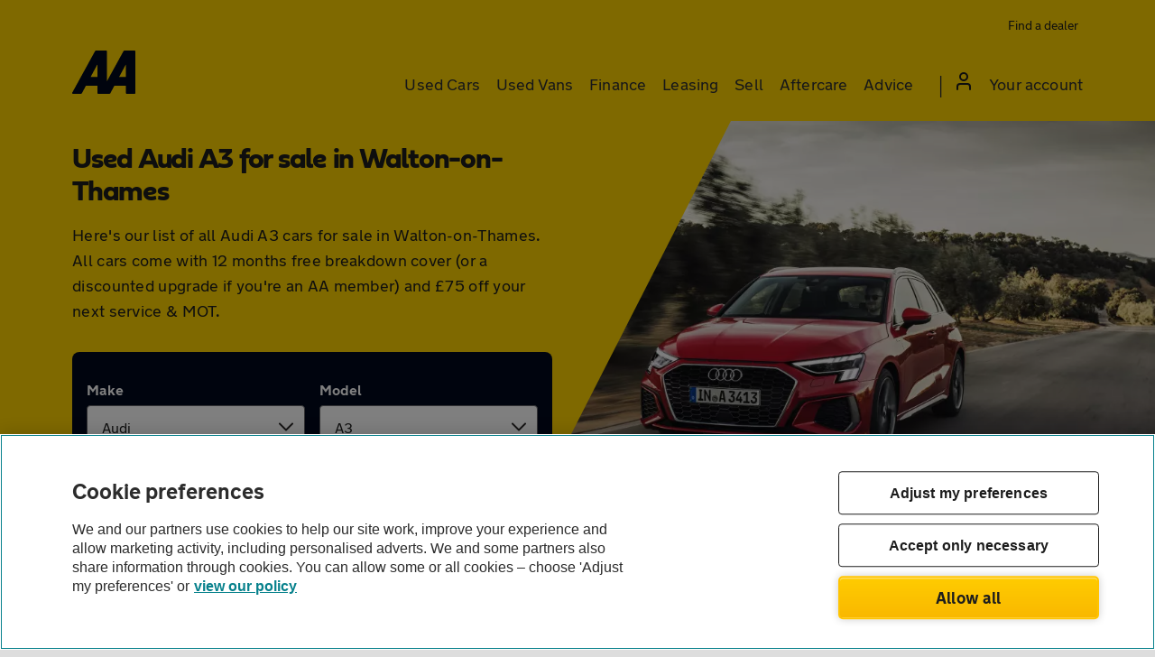

--- FILE ---
content_type: image/svg+xml
request_url: https://asset.vcars.co.uk/img/empty-star-7a5ffc6ffe.svg
body_size: 531
content:
<svg fill="none" height="22" viewBox="0 0 20 22" width="20" xmlns="http://www.w3.org/2000/svg"><path clip-rule="evenodd" d="m15.4415 21.0159c-.364-.0064-.7155-.133-1-.36l-4.27-3.13c-.1315-.0693-.28862-.0693-.42004 0l-4.24 3.13c-.45104.4213-1.13037.4831-1.65.15-.49858-.368-.67692-1.0316-.43-1.6l1.56-5.28c.02527-.1884-.0332-.3784-.16-.52l-4.189997-3.29c-.519825-.32766-.760361-.95957-.5899999-1.54997.2180699-.5775.7954189-.93783 1.4099969-.88l5.17-.09c.15218-.04231.28154-.14292.36-.28l1.72-5.22c.08015-.63487.6201-1.110945 1.26-1.110945.63994 0 1.17984.476075 1.26004 1.110945l1.76 5.22c.0831.14133.2204.2425.38.28l5.17.09c.6158-.07394 1.199.29412 1.3974.8818.1983.58768-.0427 1.23389-.5774 1.54817l-4.16 3.29c-.1268.1416-.1853.3316-.16.52l1.53 5.28c.2469.5684.0685 1.232-.43 1.6-.2061.1405-.4506.2138-.7.21zm-5.45004-5.54c.50114-.0031.99074.1508 1.40004.44l2.69 2-1-3.41c-.2426-.9912.1125-2.0332.91-2.67l2.76-2.17997-3.39-.07c-1.012-.04538-1.8966-.69697-2.24-1.65l-1.13004-3.27-1.08 3.27c-.34341.95303-1.22799 1.60462-2.24 1.65l-3.39.07 2.76 2.17997c.76407.6456 1.09386 1.6699.85 2.64l-1 3.41 2.7-2c.41282-.2786.9021-.4219 1.4-.41z" fill="#00081c" fill-rule="evenodd"/></svg>